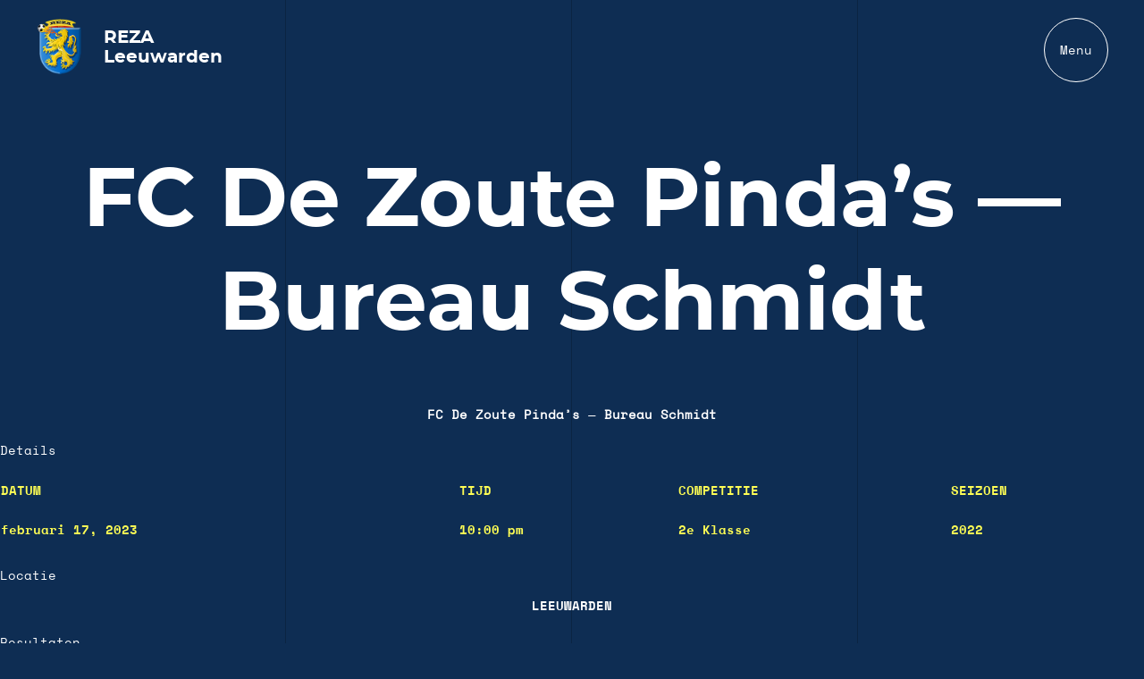

--- FILE ---
content_type: text/html; charset=UTF-8
request_url: https://reza-leeuwarden.nl/event/2077/
body_size: 4656
content:
<!doctype html>
<html lang="nl-NL" class="is-smooth-scroll-compatible">
<head>
	<meta http-equiv="X-UA-Compatible" content="IE=edge">
	<meta charset="UTF-8" />
	<meta name="viewport" content="width=device-width, initial-scale=1">

	<link rel="shortcut icon" href="https://reza-leeuwarden.nl/app/themes/reza/favicon.ico" />
	<link rel="pingback" href="https://reza-leeuwarden.nl/wp/xmlrpc.php" />
	
	<script async src="https://www.googletagmanager.com/gtag/js?id=UA-146207710-1"></script>
	<script>
	  window.dataLayer = window.dataLayer || [];
	  function gtag(){dataLayer.push(arguments);}
	  gtag('js', new Date());
	
	  gtag('config', 'UA-146207710-1');
	</script>
	<script>(function(w,d,s,l,i){w[l]=w[l]||[];w[l].push({'gtm.start':
	new Date().getTime(),event:'gtm.js'});var f=d.getElementsByTagName(s)[0],
	j=d.createElement(s),dl=l!='dataLayer'?'&l='+l:'';j.async=true;j.src=
	'https://www.googletagmanager.com/gtm.js?id='+i+dl;f.parentNode.insertBefore(j,f);
	})(window,document,'script','dataLayer','GTM-K3W4STB');</script>

	<title>FC De Zoute Pinda&#8217;s — Bureau Schmidt &#8211; ReZa Leeuwarden</title>
<meta name='robots' content='max-image-preview:large' />
	<style>img:is([sizes="auto" i], [sizes^="auto," i]) { contain-intrinsic-size: 3000px 1500px }</style>
	<link rel='stylesheet' id='wp-block-library-css' href='https://reza-leeuwarden.nl/wp/wp-includes/css/dist/block-library/style.min.css?ver=6.8.2' type='text/css' media='all' />
<style id='classic-theme-styles-inline-css' type='text/css'>
/*! This file is auto-generated */
.wp-block-button__link{color:#fff;background-color:#32373c;border-radius:9999px;box-shadow:none;text-decoration:none;padding:calc(.667em + 2px) calc(1.333em + 2px);font-size:1.125em}.wp-block-file__button{background:#32373c;color:#fff;text-decoration:none}
</style>
<style id='global-styles-inline-css' type='text/css'>
:root{--wp--preset--aspect-ratio--square: 1;--wp--preset--aspect-ratio--4-3: 4/3;--wp--preset--aspect-ratio--3-4: 3/4;--wp--preset--aspect-ratio--3-2: 3/2;--wp--preset--aspect-ratio--2-3: 2/3;--wp--preset--aspect-ratio--16-9: 16/9;--wp--preset--aspect-ratio--9-16: 9/16;--wp--preset--gradient--vivid-cyan-blue-to-vivid-purple: linear-gradient(135deg,rgba(6,147,227,1) 0%,rgb(155,81,224) 100%);--wp--preset--gradient--light-green-cyan-to-vivid-green-cyan: linear-gradient(135deg,rgb(122,220,180) 0%,rgb(0,208,130) 100%);--wp--preset--gradient--luminous-vivid-amber-to-luminous-vivid-orange: linear-gradient(135deg,rgba(252,185,0,1) 0%,rgba(255,105,0,1) 100%);--wp--preset--gradient--luminous-vivid-orange-to-vivid-red: linear-gradient(135deg,rgba(255,105,0,1) 0%,rgb(207,46,46) 100%);--wp--preset--gradient--very-light-gray-to-cyan-bluish-gray: linear-gradient(135deg,rgb(238,238,238) 0%,rgb(169,184,195) 100%);--wp--preset--gradient--cool-to-warm-spectrum: linear-gradient(135deg,rgb(74,234,220) 0%,rgb(151,120,209) 20%,rgb(207,42,186) 40%,rgb(238,44,130) 60%,rgb(251,105,98) 80%,rgb(254,248,76) 100%);--wp--preset--gradient--blush-light-purple: linear-gradient(135deg,rgb(255,206,236) 0%,rgb(152,150,240) 100%);--wp--preset--gradient--blush-bordeaux: linear-gradient(135deg,rgb(254,205,165) 0%,rgb(254,45,45) 50%,rgb(107,0,62) 100%);--wp--preset--gradient--luminous-dusk: linear-gradient(135deg,rgb(255,203,112) 0%,rgb(199,81,192) 50%,rgb(65,88,208) 100%);--wp--preset--gradient--pale-ocean: linear-gradient(135deg,rgb(255,245,203) 0%,rgb(182,227,212) 50%,rgb(51,167,181) 100%);--wp--preset--gradient--electric-grass: linear-gradient(135deg,rgb(202,248,128) 0%,rgb(113,206,126) 100%);--wp--preset--gradient--midnight: linear-gradient(135deg,rgb(2,3,129) 0%,rgb(40,116,252) 100%);--wp--preset--spacing--20: 0.44rem;--wp--preset--spacing--30: 0.67rem;--wp--preset--spacing--40: 1rem;--wp--preset--spacing--50: 1.5rem;--wp--preset--spacing--60: 2.25rem;--wp--preset--spacing--70: 3.38rem;--wp--preset--spacing--80: 5.06rem;--wp--preset--shadow--natural: 6px 6px 9px rgba(0, 0, 0, 0.2);--wp--preset--shadow--deep: 12px 12px 50px rgba(0, 0, 0, 0.4);--wp--preset--shadow--sharp: 6px 6px 0px rgba(0, 0, 0, 0.2);--wp--preset--shadow--outlined: 6px 6px 0px -3px rgba(255, 255, 255, 1), 6px 6px rgba(0, 0, 0, 1);--wp--preset--shadow--crisp: 6px 6px 0px rgba(0, 0, 0, 1);}:where(.is-layout-flex){gap: 0.5em;}:where(.is-layout-grid){gap: 0.5em;}body .is-layout-flex{display: flex;}.is-layout-flex{flex-wrap: wrap;align-items: center;}.is-layout-flex > :is(*, div){margin: 0;}body .is-layout-grid{display: grid;}.is-layout-grid > :is(*, div){margin: 0;}:where(.wp-block-columns.is-layout-flex){gap: 2em;}:where(.wp-block-columns.is-layout-grid){gap: 2em;}:where(.wp-block-post-template.is-layout-flex){gap: 1.25em;}:where(.wp-block-post-template.is-layout-grid){gap: 1.25em;}.has-vivid-cyan-blue-to-vivid-purple-gradient-background{background: var(--wp--preset--gradient--vivid-cyan-blue-to-vivid-purple) !important;}.has-light-green-cyan-to-vivid-green-cyan-gradient-background{background: var(--wp--preset--gradient--light-green-cyan-to-vivid-green-cyan) !important;}.has-luminous-vivid-amber-to-luminous-vivid-orange-gradient-background{background: var(--wp--preset--gradient--luminous-vivid-amber-to-luminous-vivid-orange) !important;}.has-luminous-vivid-orange-to-vivid-red-gradient-background{background: var(--wp--preset--gradient--luminous-vivid-orange-to-vivid-red) !important;}.has-very-light-gray-to-cyan-bluish-gray-gradient-background{background: var(--wp--preset--gradient--very-light-gray-to-cyan-bluish-gray) !important;}.has-cool-to-warm-spectrum-gradient-background{background: var(--wp--preset--gradient--cool-to-warm-spectrum) !important;}.has-blush-light-purple-gradient-background{background: var(--wp--preset--gradient--blush-light-purple) !important;}.has-blush-bordeaux-gradient-background{background: var(--wp--preset--gradient--blush-bordeaux) !important;}.has-luminous-dusk-gradient-background{background: var(--wp--preset--gradient--luminous-dusk) !important;}.has-pale-ocean-gradient-background{background: var(--wp--preset--gradient--pale-ocean) !important;}.has-electric-grass-gradient-background{background: var(--wp--preset--gradient--electric-grass) !important;}.has-midnight-gradient-background{background: var(--wp--preset--gradient--midnight) !important;}
:where(.wp-block-post-template.is-layout-flex){gap: 1.25em;}:where(.wp-block-post-template.is-layout-grid){gap: 1.25em;}
:where(.wp-block-columns.is-layout-flex){gap: 2em;}:where(.wp-block-columns.is-layout-grid){gap: 2em;}
:root :where(.wp-block-pullquote){font-size: 1.5em;line-height: 1.6;}
</style>
<link rel='stylesheet' id='dashicons-css' href='https://reza-leeuwarden.nl/wp/wp-includes/css/dashicons.min.css?ver=6.8.2' type='text/css' media='all' />
<link rel='stylesheet' id='sportspress-general-css' href='//reza-leeuwarden.nl/app/plugins/sportspress/assets/css/sportspress.css?ver=2.7.26' type='text/css' media='all' />
<link rel='stylesheet' id='sportspress-icons-css' href='//reza-leeuwarden.nl/app/plugins/sportspress/assets/css/icons.css?ver=2.7.26' type='text/css' media='all' />
<link rel='stylesheet' id='leaflet_stylesheet-css' href='https://reza-leeuwarden.nl/app/plugins/sportspress/assets/css/leaflet.css?ver=1.8.0' type='text/css' media='all' />
<link rel='stylesheet' id='ppress-frontend-css' href='https://reza-leeuwarden.nl/app/plugins/wp-user-avatar/assets/css/frontend.min.css?ver=4.16.5' type='text/css' media='all' />
<link rel='stylesheet' id='ppress-flatpickr-css' href='https://reza-leeuwarden.nl/app/plugins/wp-user-avatar/assets/flatpickr/flatpickr.min.css?ver=4.16.5' type='text/css' media='all' />
<link rel='stylesheet' id='ppress-select2-css' href='https://reza-leeuwarden.nl/app/plugins/wp-user-avatar/assets/select2/select2.min.css?ver=6.8.2' type='text/css' media='all' />
<link rel='stylesheet' id='normalize-css' href='https://reza-leeuwarden.nl/app/themes/reza/assets/css/normalize.css?ver=6.8.2' type='text/css' media='all' />
<link rel='stylesheet' id='main-css' href='https://reza-leeuwarden.nl/app/themes/reza/assets/css/main.css?ver=6.8.2' type='text/css' media='all' />
<link rel='stylesheet' id='font-sizes-css' href='https://reza-leeuwarden.nl/app/themes/reza/assets/css/font-sizes.css?ver=6.8.2' type='text/css' media='all' />
<style type="text/css"></style><script type="text/javascript" src="https://reza-leeuwarden.nl/wp/wp-includes/js/jquery/jquery.min.js?ver=3.7.1" id="jquery-core-js"></script>
<script type="text/javascript" src="https://reza-leeuwarden.nl/app/plugins/sportspress/assets/js/leaflet.js?ver=1.8.0" id="leaflet_js-js"></script>
<script type="text/javascript" src="https://reza-leeuwarden.nl/app/plugins/wp-user-avatar/assets/flatpickr/flatpickr.min.js?ver=4.16.5" id="ppress-flatpickr-js"></script>
<script type="text/javascript" src="https://reza-leeuwarden.nl/app/plugins/wp-user-avatar/assets/select2/select2.min.js?ver=4.16.5" id="ppress-select2-js"></script>
<link rel="EditURI" type="application/rsd+xml" title="RSD" href="https://reza-leeuwarden.nl/wp/xmlrpc.php?rsd" />
<link rel="canonical" href="https://reza-leeuwarden.nl/event/2077/" />
<link rel='shortlink' href='https://reza-leeuwarden.nl/?p=2077' />
<link rel="icon" href="https://reza-leeuwarden.nl/app/uploads/2019/08/logo-reza-square-32x32.png" sizes="32x32" />
<link rel="icon" href="https://reza-leeuwarden.nl/app/uploads/2019/08/logo-reza-square.png" sizes="192x192" />
<link rel="apple-touch-icon" href="https://reza-leeuwarden.nl/app/uploads/2019/08/logo-reza-square.png" />
<meta name="msapplication-TileImage" content="https://reza-leeuwarden.nl/app/uploads/2019/08/logo-reza-square.png" />
</head>
<body class="wp-singular sp_event-template-default single single-sp_event postid-2077 wp-custom-logo wp-theme-reza sportspress sportspress-page sp-has-results sp-performance-sections--1">
	<noscript><iframe src="https://www.googletagmanager.com/ns.html?id=GTM-K3W4STB" height="0" width="0" style="display:none;visibility:hidden"></iframe></noscript>
	<section class="o-scroll" id="js-scroll">
		<div class="header band clearfix">
			<div class="clearfix">
				<div class="header__logo">
					<a href="https://reza-leeuwarden.nl">
						<img src="https://reza-leeuwarden.nl/app/themes/reza/assets/img/logo-reza.png" alt="Reza logo" title="ReZa Leeuwarden" class="header__logo-image" />
						<span class="header__logo-text">
							<span>REZA</span>
							<span>Leeuwarden</span>
						</span>
					</a>
				</div>
				<div class="header__menu">
					<div class="header__circle">
						<div class="header__circle__menu">
							<span>Menu</span>
						</div>
						<div class="header__circle__cross">
							<span></span>
							<span></span>
						</div>
					</div>
					<div class="header__menu__wrap">
						<div class="header__menu__menu">
							<ul id="menu-menu-1" class="mont--bold"><li id="menu-item-88" class="menu-item menu-item-type-post_type menu-item-object-page menu-item-home menu-item-88 swiper-slide"><a href="https://reza-leeuwarden.nl/">home</a></li>
<li id="menu-item-92" class="menu-item menu-item-type-post_type menu-item-object-page menu-item-92 swiper-slide"><a href="https://reza-leeuwarden.nl/hoofdklasse/">hoofdklasse</a></li>
<li id="menu-item-89" class="menu-item menu-item-type-post_type menu-item-object-page menu-item-89 swiper-slide"><a href="https://reza-leeuwarden.nl/1e-klasse/">1e klasse</a></li>
<li id="menu-item-913" class="menu-item menu-item-type-custom menu-item-object-custom menu-item-has-children menu-item-913 swiper-slide"><a href="#">Informatie</a>
<ul class="sub-menu">
	<li id="menu-item-909" class="menu-item menu-item-type-post_type menu-item-object-page menu-item-909 swiper-slide"><a href="https://reza-leeuwarden.nl/informatie/sponsoren/">Sponsoren</a></li>
	<li id="menu-item-910" class="menu-item menu-item-type-post_type menu-item-object-page menu-item-910 swiper-slide"><a href="https://reza-leeuwarden.nl/informatie/sporthal-rengers/">Sporthal Rengers</a></li>
	<li id="menu-item-911" class="menu-item menu-item-type-post_type menu-item-object-page menu-item-911 swiper-slide"><a href="https://reza-leeuwarden.nl/informatie/reglement/">Reglement</a></li>
	<li id="menu-item-912" class="menu-item menu-item-type-post_type menu-item-object-page menu-item-912 swiper-slide"><a href="https://reza-leeuwarden.nl/informatie/over-reza/">Over Reza</a></li>
</ul>
</li>
<li id="menu-item-93" class="menu-item menu-item-type-post_type menu-item-object-page menu-item-93 swiper-slide"><a href="https://reza-leeuwarden.nl/mijn-account/">mijn account</a></li>
</ul>						</div>
					</div>
				</div>
			</div>
		</div>
<div class="blocks">
	<h1 class="title title--large center">FC De Zoute Pinda&#8217;s — Bureau Schmidt</h1><div class="sp-section-content sp-section-content-logos"><div class="sp-template sp-template-event-logos sp-template-event-logos-inline"><div class="sp-event-logos sp-event-logos-2"><span class="sp-team-logo"><strong class="sp-team-name">FC De Zoute Pinda&#8217;s</strong> </span> — <span class="sp-team-logo"> <strong class="sp-team-name">Bureau Schmidt</strong></span></div></div></div><div class="sp-section-content sp-section-content-excerpt"></div><div class="sp-section-content sp-section-content-content"></div><div class="sp-section-content sp-section-content-video"></div><div class="sp-section-content sp-section-content-details"><div class="sp-template sp-template-event-details">
	<h4 class="sp-table-caption">Details</h4>
	<div class="sp-table-wrapper">
		<table class="sp-event-details sp-data-table
					 sp-scrollable-table">
			<thead>
				<tr>
											<th>Datum</th>
												<th>Tijd</th>
												<th>Competitie</th>
												<th>Seizoen</th>
										</tr>
			</thead>
			<tbody>
				<tr class="odd">
											<td>februari 17, 2023</td>
												<td>10:00 pm</td>
												<td>2e Klasse</td>
												<td>2022</td>
										</tr>
			</tbody>
		</table>
	</div>
</div>
</div><div class="sp-section-content sp-section-content-venue">	<div class="sp-template sp-template-event-venue">
		<h4 class="sp-table-caption">Locatie</h4>
		<table class="sp-data-table sp-event-venue">
			<thead>
				<tr>
					<th>Leeuwarden</th>
				</tr>
			</thead>
					</table>
	</div>
	</div><div class="sp-section-content sp-section-content-results"><div class="sp-template sp-template-event-results">
	<h4 class="sp-table-caption">Resultaten</h4><div class="sp-table-wrapper"><table class="sp-event-results sp-data-table sp-scrollable-table"><thead><th class="data-name">Team</th><th class="data-firsthalf">1st Half</th><th class="data-secondhalf">2nd Half</th><th class="data-goals">Goals</th><th class="data-outcome">Uitslag</th></tr></thead><tbody><tr class="odd"><td class="data-name">FC De Zoute Pinda&#8217;s</td><td class="data-firsthalf">&mdash;</td><td class="data-secondhalf">&mdash;</td><td class="data-goals">2</td><td class="data-outcome">Draw</td></tr><tr class="even"><td class="data-name">Bureau Schmidt</td><td class="data-firsthalf">&mdash;</td><td class="data-secondhalf">&mdash;</td><td class="data-goals">2</td><td class="data-outcome">Draw</td></tr></tbody></table></div></div>
</div><div class="sp-section-content sp-section-content-performance"></div><div class="sp-tab-group"></div></div>

	<footer>
	</footer>
	</section>
		<div class="grid">
	    <span></span>
	    <span></span>
	    <span></span>
	</div>
	<script type="speculationrules">
{"prefetch":[{"source":"document","where":{"and":[{"href_matches":"\/*"},{"not":{"href_matches":["\/wp\/wp-*.php","\/wp\/wp-admin\/*","\/app\/uploads\/*","\/app\/*","\/app\/plugins\/*","\/app\/themes\/reza\/*","\/*\\?(.+)"]}},{"not":{"selector_matches":"a[rel~=\"nofollow\"]"}},{"not":{"selector_matches":".no-prefetch, .no-prefetch a"}}]},"eagerness":"conservative"}]}
</script>
<script type="text/javascript" src="https://reza-leeuwarden.nl/app/plugins/sportspress/assets/js/jquery.dataTables.min.js?ver=1.10.4" id="jquery-datatables-js"></script>
<script type="text/javascript" id="sportspress-js-extra">
/* <![CDATA[ */
var localized_strings = {"days":"dagen","hrs":"u.","mins":"min.","secs":"sec.","previous":"Vorige","next":"Volgende"};
/* ]]> */
</script>
<script type="text/javascript" src="https://reza-leeuwarden.nl/app/plugins/sportspress/assets/js/sportspress.js?ver=2.7.26" id="sportspress-js"></script>
<script type="text/javascript" id="ppress-frontend-script-js-extra">
/* <![CDATA[ */
var pp_ajax_form = {"ajaxurl":"https:\/\/reza-leeuwarden.nl\/wp\/wp-admin\/admin-ajax.php","confirm_delete":"Weet je het zeker?","deleting_text":"Verwijderen...","deleting_error":"Er is een fout opgetreden. Probeer het opnieuw.","nonce":"033a0015ed","disable_ajax_form":"false","is_checkout":"0","is_checkout_tax_enabled":"0","is_checkout_autoscroll_enabled":"true"};
/* ]]> */
</script>
<script type="text/javascript" src="https://reza-leeuwarden.nl/app/plugins/wp-user-avatar/assets/js/frontend.min.js?ver=4.16.5" id="ppress-frontend-script-js"></script>
<script type="text/javascript" src="https://reza-leeuwarden.nl/app/themes/reza/assets/js/locomotive-scroll.js?ver=6.8.2" id="locomotive-js"></script>
<script type="text/javascript" src="https://reza-leeuwarden.nl/app/themes/reza/assets/js/jquery.min.js?ver=6.8.2" id="jquery3.0.0-js"></script>
<script type="text/javascript" src="https://reza-leeuwarden.nl/app/themes/reza/assets/js/swiper/swiper.min.js?ver=6.8.2" id="swiper-js"></script>
<script type="text/javascript" src="https://reza-leeuwarden.nl/app/themes/reza/assets/js/functions.js?ver=6.8.2" id="functions-js"></script>
    <script type="text/javascript">
        jQuery( function( $ ) {

            for (let i = 0; i < document.forms.length; ++i) {
                let form = document.forms[i];
				if ($(form).attr("method") != "get") { $(form).append('<input type="hidden" name="FwMScAOLyjJIz" value="rLI5lWjYB" />'); }
if ($(form).attr("method") != "get") { $(form).append('<input type="hidden" name="lIaTrfAkUnHm" value="06CPRo5y]E.7_qn" />'); }
            }

            $(document).on('submit', 'form', function () {
				if ($(this).attr("method") != "get") { $(this).append('<input type="hidden" name="FwMScAOLyjJIz" value="rLI5lWjYB" />'); }
if ($(this).attr("method") != "get") { $(this).append('<input type="hidden" name="lIaTrfAkUnHm" value="06CPRo5y]E.7_qn" />'); }
                return true;
            });

            jQuery.ajaxSetup({
                beforeSend: function (e, data) {

                    if (data.type !== 'POST') return;

                    if (typeof data.data === 'object' && data.data !== null) {
						data.data.append("FwMScAOLyjJIz", "rLI5lWjYB");
data.data.append("lIaTrfAkUnHm", "06CPRo5y]E.7_qn");
                    }
                    else {
                        data.data = data.data + '&FwMScAOLyjJIz=rLI5lWjYB&lIaTrfAkUnHm=06CPRo5y]E.7_qn';
                    }
                }
            });

        });
    </script>
	</body>
</html>

--- FILE ---
content_type: text/css
request_url: https://reza-leeuwarden.nl/app/themes/reza/assets/css/main.css?ver=6.8.2
body_size: 5139
content:
@font-face {
    font-family: 'montserratbold';
    src: url('../fonts/montserrat-bold-webfont.woff2') format('woff2'),
         url('../fonts/montserrat-bold-webfont.woff') format('woff');
    font-weight: normal;
    font-style: normal;
}

@font-face {
    font-family: 'montserratregular';
    src: url('../fonts/montserrat-regular-webfont.woff2') format('woff2'),
         url('../fonts/montserrat-regular-webfont.woff') format('woff');
    font-weight: normal;
    font-style: normal;
}

@font-face {
    font-family: 'space_monobold';
    src: url('../fonts/spacemono-bold-webfont.woff2') format('woff2'),
         url('../fonts/spacemono-bold-webfont.woff') format('woff');
    font-weight: normal;
    font-style: normal;
}

@font-face {
    font-family: 'space_monoregular';
    src: url('../fonts/spacemono-regular-webfont.woff2') format('woff2'),
         url('../fonts/spacemono-regular-webfont.woff') format('woff');
    font-weight: normal;
    font-style: normal;
}

html {
    box-sizing: border-box;
    height: 100%;
}
  
*,
*:before,
*:after {
    box-sizing: inherit;
}

/* * { transition: .25s ease-in-out; } */

.clearfix:after {
    content: "";
    display: table;
    clear: both;
}

body { font-weight: normal; line-height: 1.5; font-family: 'space_monoregular', Arial, Helvetica, Verdana, sans-serif; color: #fff; background: #0e2d53; -webkit-font-smoothing: antialiased; -moz-osx-font-smoothing: grayscale; }
body.open-menu { position: fixed; }

.mont { font-family: 'montserratregular'; }
.mont--bold { font-family: 'montserratbold'; }
.mono { font-family: 'space_monoregular'; }
.mono--bold { font-family: 'space_monobold'; }

.outline, .swiper-slide a { color: transparent; -webkit-text-stroke-width: 1px; -webkit-transition: .5s; transition: .5s; -webkit-transition-timing-function: cubic-bezier(.25,.1,.25,1); transition-timing-function: cubic-bezier(.25,.1,.25,1); -webkit-transition-delay: 0s; transition-delay: 0s; }
.outline--white, .swiper-slide a { -webkit-text-stroke-color: #fff;  }
.swiper-slide a:hover{ color: #fff; -webkit-text-stroke-color: transparent; text-decoration: none; }

h1,
h2,
h3,
h4 { margin: 0 0 1rem; line-height: 1.25; color: #fff; font-weight: normal; }

.title { font-family: 'montserratbold'; }
.title--large { margin: 0.6em 0; }

a { text-decoration: none; color: #fffe54; }
a:hover { text-decoration: underline; }
ol,
ul { margin: 0 0 2rem; padding: 0 0 0 2rem; }
ol { padding: 0 0 0 4rem; }
@media (max-width: 961.53846px) {
ol { padding: 0 0 0 2.5rem; }
}
li { margin: 0 0 0.5em 0; padding: 0; }
em { font-style: italic; }
b,
strong { font-weight: bold; }
p { margin: 0 0 2rem; }
img { max-width: 100%; height: auto; }
.center { text-align: center; }

.clearfix:before,
.clearfix:after { content: " "; display: table; }
.clearfix:after { clear: both; }
.clearfix { *zoom: 1; }

.band { width: 100%; position: relative; }
.inner { width: 90%; margin: 0 auto;float: none !important; }

blockquote { margin: 0 0 1rem; border-left: 2px solid #000; padding-left: 1rem; font-style: italic; }
blockquote.wp-block-quote p { margin: 0; }
blockquote.wp-block-quote p + cite { margin-top: .5rem; }
blockquote.wp-block-quote cite { font-style: normal; display: block; } 

hr { margin: 1rem 0; border: 0; height: 1px; background-color: #000; }

input[type="submit"],
.button,
button { font-family: 'space_monobold'; font-size: 16px; line-height: 1; padding: 25px 35px; background-color: #fffe54; color: #0e2d53; border: 0; border-radius: 0; -webkit-appearance: none; outline: 0; transition: all 300ms ease; }
input[type="submit"]:hover,
input[type="submit"]:active,
.button:hover,
.button:active,
button:hover,
button:active { color: #0e2d53; background-color: #fffe80; }

.table { display: table; table-layout: fixed; width: 100%; }
.table-cell { display: table-cell; vertical-align: middle; }
.table-row { display: table-row; vertical-align: middle; }

::-moz-selection { color: #fff; background-color: #fffe54; }
::selection { color: #fff; background-color: #fffe54; }

::-webkit-input-placeholder { color: #9f9fa0; }
:-ms-input-placeholder { color: #9f9fa0; }
::placeholder { color: #9f9fa0; }


/* - Form - */

form label { display: block; position: absolute; left: 0; top: 0; font-size: 15px; opacity: 1; transform: translate3d(0, 0, 0); transition: 0.4s cubic-bezier(.215,.61,.355,1); }
form label.is-placeholder { font-size: 20px; opacity: 0.15; transform: translate3d(15px, 30px, 0); }
form input,
form select { display: block; font-size: 18px; color: #fff; height: 50px; width: 100%; padding: 5px 5px 5px 15px; margin-bottom: 20px; background: transparent; border-radius: 0; border-bottom: 1px solid #ddd; border-top: none; border-right: none; border-left: none; }
form input:focus,
form select:focus,
form textarea:focus { outline: none; color: #fffe54; }
form select { -webkit-appearance: none; }
form textarea { font-size: 24px; line-height: 1.8; color: #fff; width: 100%; resize: vertical; background: transparent; padding: 20px; margin-top: 20px; border: 1px solid #fff; }
form input[type="submit"],
form button { display: table; width: auto; height: auto; }
form input[type="file"] { font-size: 14px; }

form .message { color: #fffd53; }

.form__field,
.gfield { position: relative; padding-top: 20px; }
.form__field--select:after,
.form__field--select:before,
.ginput_container_select:after,
.ginput_container_select:before { content: ''; display: block; height: 2px; width: 13px; background-color: #fff; position: absolute; z-index: 1; bottom: 30px; right: 20px; }
.form__field--select:after,
.ginput_container_select:after { transform: rotate(45deg); right: 28px; }
.form__field--select:before,
.ginput_container_select:before { transform: rotate(-45deg); }

.gfield { position: relative; }



/* - WP galery - */

.gallery dl { margin: 2rem 0 !important; }
.gallery a { display: inline-block; vertical-align: top; }
.gallery img { vertical-align: top; border: none !important; }

img.alignright { float: right; margin: 0 0 1rem 1rem; }
img.alignleft { float: left; margin: 0 1rem 1rem 0; }
img.aligncenter { display: block; margin-left: auto; margin-right: auto; }
a img.alignright { float: right; margin: 0 0 1rem 1rem; }
a img.alignleft { float: left; margin: 0 1rem 1rem 0; }
a img.aligncenter { display: block; margin-left: auto; margin-right: auto; }


/* - Scroll - */

html.has-scroll-smooth,
.has-scroll-smooth body {
	overflow: hidden;
}

.has-scroll-smooth .o-scroll {
	position: relative;
}

.o-scroll {
	box-sizing: border-box;
	overflow: hidden;
	width: 100vw;
	min-height: 100vh;
}

.c-scrollbar {
	width: 10px;
	position: absolute;
	right: 0;
	top: 0;
	height: 100vh;
	transform-origin: center right;
	transform: scaleX(1);
	transition: transform .2s linear;
}

.c-scrollbar_thumb {
	background-color: #FFFE54;
	position: absolute;
	top: 0;
	left: 0;
	right: 0;
	opacity: 0;
	transition: opacity 1s ease;
}

.has-scroll-scrolling .c-scrollbar_thumb {
	opacity: 1;
}


/* - Header - */

.header { padding: 1.4em 2.85rem; }
.header .inner { width: 100%; }
.header__logo { float: left; position: relative; z-index: 11;}
.header__logo a:visited,
.header__logo a { display: block; text-decoration: none; }
.header__logo a:hover,
.header__logo a:active { text-decoration: none; }
.header__logo-image { display: inline-block; height: auto; width: 18%; margin-right: 0; }
.header__logo-text { display: inline-block; vertical-align: top; margin-top: 12px; font-family: 'montserratbold'; color: #fff; font-size: 12px; line-height: 1.1; }
.header__logo-text span { display: block; }
.header__menu { float: right; }
.header__circle { border:1px solid #fff; height:52px; border-radius:50%; -moz-border-radius:50%; -webkit-border-radius:50%; width:52px; line-height: 52px; text-align: center; position: relative; z-index: 999999999; cursor: pointer;  }
.header__circle span { display: block; background: #fffe54; border-radius: 2px; }
.header__circle__menu { position: absolute; width: 100%; height: 100%; transition: .25s ease-in-out; }
.header__circle__menu span { background: none; transition-delay: .5s; transition: .25s ease-in-out; }
.header__circle__cross { position: absolute; height: 100%; width: 100%; transform: rotate(45deg); transition: .25s ease-in-out; }

.header__circle__cross span:nth-child(1) { height: 0%; width: 2px; position: absolute; top: 19%; left: 25px; transition-delay: 0s; transition: .25s ease-in-out; }
.header__circle__cross span:nth-child(2) { width: 0%; height: 2px; position: absolute; left: 19%; top: 25px; transition-delay: .25s; transition: .25s ease-in-out; }

.header__circle.open .header__circle__menu span { opacity: 0; }
.header__circle.open .header__circle__cross span:nth-child(1) { height: 60%; transition-delay: .625s; }
.header__circle.open .header__circle__cross span:nth-child(2) { width: 60%; transition-delay: .375s; }

.header__menu__wrap { opacity: 0; visibility: hidden; transition: all ease; transition-delay: 4s; position: relative; z-index: 10; }

.header__menu__menu { position: fixed; top: 0; bottom: 0; left: 0; width: 100%; z-index: -1; width: 100%; height: 100vh; background: #0b2442; transform: scaleY(0); transform-origin: center top; transition: transform .6s cubic-bezier(.77,0,.175,1); transition-delay: 1100ms; }

.header__menu__menu > ul { position: absolute; left: 0; top: 50%; transform: translate3d(0, -50%, 0); padding: 10% 0 0 0; margin: 0; width: 100%; height: 75%; overflow-y: scroll; }
.header__menu__menu > ul::-webkit-scrollbar { display: none; }
.header__menu__menu:before,
.header__menu__menu:after { content: ''; display: block; height: 18%; width: 100%; background: red; position: absolute; z-index: 9; }
.header__menu__menu:before { top: 0; /* Permalink - use to edit and share this gradient: https://colorzilla.com/gradient-editor/#0b2442+0,0b2442+100&1+80,0+100 */
background: -moz-linear-gradient(top, rgba(11,36,66,1) 0%, rgba(11,36,66,1) 80%, rgba(11,36,66,0) 100%); /* FF3.6-15 */
background: -webkit-linear-gradient(top, rgba(11,36,66,1) 0%,rgba(11,36,66,1) 80%,rgba(11,36,66,0) 100%); /* Chrome10-25,Safari5.1-6 */
background: linear-gradient(to bottom, rgba(11,36,66,1) 0%,rgba(11,36,66,1) 80%,rgba(11,36,66,0) 100%); /* W3C, IE10+, FF16+, Chrome26+, Opera12+, Safari7+ */
filter: progid:DXImageTransform.Microsoft.gradient( startColorstr='#0b2442', endColorstr='#000b2442',GradientType=0 ); /* IE6-9 */ }
.header__menu__menu:after { bottom: 0; /* Permalink - use to edit and share this gradient: https://colorzilla.com/gradient-editor/#0b2442+0,0b2442+100&0+0,1+20 */
background: -moz-linear-gradient(top, rgba(11,36,66,0) 0%, rgba(11,36,66,1) 20%, rgba(11,36,66,1) 100%); /* FF3.6-15 */
background: -webkit-linear-gradient(top, rgba(11,36,66,0) 0%,rgba(11,36,66,1) 20%,rgba(11,36,66,1) 100%); /* Chrome10-25,Safari5.1-6 */
background: linear-gradient(to bottom, rgba(11,36,66,0) 0%,rgba(11,36,66,1) 20%,rgba(11,36,66,1) 100%); /* W3C, IE10+, FF16+, Chrome26+, Opera12+, Safari7+ */
filter: progid:DXImageTransform.Microsoft.gradient( startColorstr='#000b2442', endColorstr='#0b2442',GradientType=0 ); /* IE6-9 */ }

.header__menu__menu li { overflow: hidden; text-align: center; margin-bottom: 1.5vw; }
.header__menu__menu li a { display: inline-block; line-height: 1.3; transform: translateY(100%); transition: transform 450ms cubic-bezier(.215,.61,.355,1); font-size: 10vw;}

.header__menu__menu li:nth-child(1) a { transition-delay: 900ms; }
.header__menu__menu li:nth-child(2) a { transition-delay: 800ms; }
.header__menu__menu li:nth-child(3) a { transition-delay: 700ms; }
.header__menu__menu li:nth-child(4) a { transition-delay: 600ms; }
.header__menu__menu li:nth-child(5) a { transition-delay: 500ms; }
.header__menu__menu li:nth-child(6) a { transition-delay: 400ms; }
.header__menu__menu li:nth-child(7) a { transition-delay: 300ms; }
.header__menu__menu li:nth-child(8) a { transition-delay: 200ms; }
.header__menu__menu li:nth-child(9) a { transition-delay: 100ms; }
.header__menu__menu li:nth-child(10) a { transition-delay: 0s; }


body.open-menu .header__menu__wrap { opacity: 1; visibility: visible; transition-delay: 0s; }
body.open-menu .header__menu__menu { transform: scaleY(1); transition-delay: 0s; }

body.open-menu .header__menu__menu li a { transform: translateY(0); }
body.open-menu .header__menu__menu li:nth-child(1) a { transition-delay: 550ms; }
body.open-menu .header__menu__menu li:nth-child(2) a { transition-delay: 650ms; }
body.open-menu .header__menu__menu li:nth-child(3) a { transition-delay: 750ms; }
body.open-menu .header__menu__menu li:nth-child(4) a { transition-delay: 850ms; }
body.open-menu .header__menu__menu li:nth-child(5) a { transition-delay: 950ms; }
body.open-menu .header__menu__menu li:nth-child(6) a { transition-delay: 1050ms; }
body.open-menu .header__menu__menu li:nth-child(7) a { transition-delay: 1150ms; }
body.open-menu .header__menu__menu li:nth-child(8) a { transition-delay: 1250ms; }
body.open-menu .header__menu__menu li:nth-child(9) a { transition-delay: 1350ms; }
body.open-menu .header__menu__menu li:nth-child(10) a { transition-delay: 1450ms; }

.header__menu__menu .sub-menu { display: none; padding: 0; }
.header__menu__menu .sub-menu.open-menu { display: block; margin-top: 1vw; }
.header__menu__menu .sub-menu li { margin-bottom: 1vw; }
.header__menu__menu .sub-menu li a { font-size: 8vw; -webkit-text-stroke-color: #fffe54; }
.header__menu__menu .sub-menu li a:hover,
.header__menu__menu .sub-menu li a:active { -webkit-text-stroke-color: #fff; }


.swiper-container {  }
.swiper-wrapper { list-style-type: none; padding-left: 0; }

@media screen and ( max-width: 520px ){
	
	.header { padding: 1rem; }
	
}

/* - Footer - */

footer { padding-bottom: 100px; }

/* - Blocks - */

.blocks {}
.block { width: 90%; margin: 0 auto;float: none !important; }
.block a { word-break: break-word; }
.block.block--heading { text-align: center; font-size: 4.6875VW; position: relative; }
.block.block--image + .block.block--heading { margin-top: -0.8em;}
.block.block--heading h2 { color: #FFFE54; font-size: 0.9em; }
@media (max-width: 961.53846px) {
.block.block--heading h2 { color: #FFFE54; font-size: inherit; }
}
.wp-block-image { margin-bottom: 0; }
.wp-block-image img { width: 100vw; }

.blocks .gform_wrapper { max-width: 960px; margin: 0 auto; padding: 0 2em; }
.blocks .gform_wrapper ul { list-style-type: none; padding: 0; }

/* - Images - */

.wp-block-image figure { position: relative; margin-bottom: 0; }
.wp-block-image figcaption { position: absolute; writing-mode: vertical-rl; top: 0; right: -25px; color: #F5F5F5; visibility: hidden; }

/* - Frontpage - */

.frontpage {  }
.frontpage h1 { font-size: 10vw; line-height: 1; margin-bottom: 0; }
.frontpage h2 { font-size: 4.3vw !important; line-height: 1; }

@media screen and ( max-width: 550px ) {
	.frontpage h2 { line-height: 2; }
}


/* - 404 - */

.error-404 { text-align: center; }
.error-404 h1 { margin-bottom: 0; }
.error-404 h2 { font-size: 2vw; color: #FFFE54; margin-bottom: 3em; }

/* - My Account - */

.my-account__form button { float: left; }
.my-account__logout { float: right; line-height: 66px; }


/* - Instagram - */

.instagram { text-align: center; display: grid; justify-content: center; margin-top: 8rem; }
.instagram__item { width: 100%; display: inline-block; margin-bottom: 7rem; opacity: 0; transition: opacity 1.2s cubic-bezier(.215,.61,.355,1); }
.instagram__image-wrap { overflow: hidden; margin-bottom: 2rem; }
.instagram__image { display: block; }
.instagram__image img { width: 100%; transform: scale(1.2); opacity: 0; transition: opacity 1.2s cubic-bezier(.215, .61, .355, 1), transform 1.2s cubic-bezier(.215, .61, .355, 1); }
.instagram__caption { position: absolute; top: 0; right: -30px; writing-mode: vertical-lr; }
.instagram__text { display: block; text-align: left; font-size: 1.2rem; line-height: 1.9; padding: 0; }
.instagram__hashtag { color: #FFFE54; }

.instagram-hash { text-align: center; }
.instagram-hash__link { font-size: 7vw; color: #fff; text-decoration: none; }
.instagram-hash__link:hover,
.instagram-hash__link:active { text-decoration: none; color: #FFFE54; }

.instagram__item.is-inview { opacity: 1; }
.instagram__item.is-inview .instagram__image img { opacity: 1; transform: scale(1); transition-delay: .6s; }

/* - Tabs - deze nog wel bem maken - */

.tabs__labels { display: flex; flex-wrap: wrap; }
.tabs__tablabel { flex-grow: 1; order: 1; display: block; padding: 1rem 0; background: #FFFE54; color: #0e2d53; font-weight: bold; transition: background ease 0.2s; border: 2px solid #FFFE54; text-align: center; }
.tabs__tablabel:hover,
.tabs__tablabel:active { cursor: pointer; text-decoration: none; color: #0e2d53; }
.tabs__tablabel--active { background: #0e2d53; color: #FFFE54; }
.tabs__tablabel--active:hover,
.tabs__tablabel--active:active { color: #FFFE54; }

.tabs__tablabel--one { border-right: none !important; }
.tabs__tablabel--two {  }
.tabs__tablabel--three { border-left: none !important; }


/* - Sportspress - */
	
	/* - Algemeen - */
	.sp-data-inner--no-results { padding: 2em; }
	
	.sp-data-heading { text-align: center; margin: 4vw 0; overflow: hidden; }
	.sp-data-heading__title { font-size: 7vw; line-height: 1.3; position: relative; transform: translateY(100%); transition: transform 350ms cubic-bezier(.215,.61,.355,1); transition-delay: 500ms; }
	.sp-data-heading__title.is-inview { transform: translateY(0); }
	
	.sp-data-table { font-family: 'space_monobold'; display: table; }
	.sp-data-table thead { text-transform: uppercase; }
	.sp-data-table thead .data-time { padding-right: 30px; }
	.sp-data-table .data-date { width: 175px; display: none; }
	.sp-data-table .data-result { width: 175px; text-align: center; }
	.sp-data-table .data-name,
	.sp-data-table .data-event { font-family: 'space_monoregular'; }
	.sp-data-table th.data-date, .sp-data-table td.data-date,
	.sp-data-table th.data-event, .sp-data-table td.data-event,
	.sp-data-table th.data-time, .sp-data-table td.data-time { font-size: 15px; }
	
	.sp-data-table .data--mobile { display: block; width: 100%; }
	.sp-data-table .data-event { display: block; width: 100%; }
	.sp-data-table .data-time { display: none; }
	
	.sp-event-list .sp-row { display: block; margin-bottom: 2em; width: 100%; }
	
	/* - Switch - */
	.switch { position: relative; margin-top: 3em; text-align: center; }
	.switch form { display: inline-block; }
	.switch label { position: relative; display: inline-block; font-size: 13px; line-height: 17px; margin-left: 15px; padding-top: 2px; float: left; }
	.switch label:before { content: ''; height: 8px; width: 8px; position: absolute; left: -29px; top: 6px; background: #fff; opacity: 0; transition: opacity 300ms ease; }
	.switch input[type="checkbox"] { -webkit-appearance: none; position: relative; display: inline-block; height: 20px; width: 20px; border: 1px solid #fff; margin: 0; float: left; }
	.switch input[type="checkbox"]:hover + label:before,
	.switch input[type="checkbox"]:active + label:before { opacity: .1; }
	.switch input[type="checkbox"]:checked + label:before { opacity: 1; }


	/* - Stand - */
	.sp-stand { margin-top: 2rem; }
	.sp-scrollable-table th,
	.sp-scrollable-table td { text-align: left; line-height: 2.5; color: #FFFE54; }
	.sp-league-table th,
	.sp-league-table td.data-name { color: #fff; }
	.sp-league-table th.data-gw, .sp-league-table th.data-g, .sp-league-table th.data-w, .sp-league-table th.data-g, .sp-league-table th.data-v, .sp-league-table th.data-dv, .sp-league-table th.data-dt, .sp-league-table th.data-ds, .sp-league-table th.data-pnt  { width: 10%; text-align: center; }
	.sp-league-table td.data-gw, .sp-league-table td.data-g, .sp-league-table td.data-w, .sp-league-table td.data-g, .sp-league-table td.data-v, .sp-league-table td.data-dv, .sp-league-table td.data-dt, .sp-league-table td.data-ds, .sp-league-table td.data-pnt { text-align: center; }
	.sp-league-table th.data-rank,
	.sp-league-table th.data-name { visibility: hidden; }

	/* - Results - */
	.sp-event-list th,
	.sp-event-list td.data-event { color: #fff; }
	.sp-event-list th.data-league,
	.sp-event-list td.data-league { display: none; }
	.sp-event-list .data-time { text-align: right; }
	.sp-event-list .data-time--fixed { width: 175px; text-align: left; }
	
	.sp-event-list--results thead,
	.sp-event-list--results tr,
	.sp-event-list--results tbody { display: block; }
	.sp-event-list--results thead:after,
	.sp-event-list--results tr:after,
	.sp-event-list--results tbody:after { content: ""; display: table; clear: both; }
	
	.sp-event-list--results th.data-event,
	.sp-event-list--results .data-event { display: block; width: 70%; float: left; }
	.sp-event-list--results th.data-result,
	.sp-event-list--results .data-result { display: block; width: 30%; float: right; }
	
	
	
	/* - League switch - */
	body.page-template-template-sportpress { padding-bottom: 60px; }
	.leagues { position: fixed; bottom: 0; left: 0; width: 100%; display: flex; flex-wrap: wrap; }
	.leagues__switch:visited,
	.leagues__switch { flex-grow: 1; padding: 1rem; text-align: center; background: #FFFE54; color: #0e2d53; line-height: 1.2; }
	.leagues__switch:hover,
	.leagues__switch:active { text-decoration: none; }
	.leagues__switch--active:visited,
	.leagues__switch--active { background: #0e2d53; color: #FFFE54; }
	
	@media ( min-width: 640px ) {
		.leagues { display: none; }
		.sp-data-table .data-date { display: block; }
		
		.sp-scrollable-table th, .sp-scrollable-table td { line-height: 3; }
		
		.sp-event-list--results thead { display: table-header-group; }
		.sp-event-list--results tr { display: table-row; }
		.sp-event-list--results tbody { display: table-row-group; }
		.sp-event-list--results .data-date { display: table-cell; }
		
		.sp-event-list--results th.data-event,
		.sp-event-list--results .data-event { display: table-cell; width: 56%; float: none; padding-right: 30px; }
		.sp-event-list--results th.data-time,
		.sp-event-list--results .data-time { width: 12%; }
		.sp-event-list--results th.data-result,
		.sp-event-list--results .data-result { display: table-cell; width: 12%; float: none; }
		
		.sp-event-list .sp-row { display: table-row; margin-bottom: 0; }
		
		.sp-data-table .data--mobile { display: none; }
		.sp-data-table .data-event { display: table-cell; }
		.sp-data-table .data-time { display: table-cell; }
		
		.switch label { font-size: 15px; line-height: 30px; }
		.switch label:before { height: 12px; width: 12px; left: -36px; top: 9px; }
		.switch input[type="checkbox"] { height: 30px; width: 30px; }
	}
	
	@media ( min-width: 550px ) {
		.sp-league-table th.data-gw, .sp-league-table th.data-g, .sp-league-table th.data-w, .sp-league-table th.data-g, .sp-league-table th.data-v, .sp-league-table th.data-dv, .sp-league-table th.data-dt, .sp-league-table th.data-ds, .sp-league-table th.data-pnt { width: 6%; }
	}
	
	/* - Responsive - */
	@media ( max-width: 550px ) {
	
		.tabs .tab { padding-top: 1rem; }
		
		.sp-data-table .data-w,
		.sp-data-table .data-g,
		.sp-data-table .data-v,
		.sp-data-table .data-dv,
		.sp-data-table .data-dt,
		.sp-data-table .data-ds { display: none; }
		
	}


/* - Grid - */

.grid { position: absolute; z-index: -1; top: 0; right: 0; bottom: 0; left: 0; }
.grid span { width: 25%; height: 100%; float: left; border-right: 1px solid #0b2442; }


/* - Responsive - */

@media screen and (min-width: 640px){

	.wp-block-image figcaption { visibility: visible; }
	.header__logo-image { height: 64px; width: 52px; margin-right: 15px; }
	.header__logo-text {margin-top: 11px; font-size: 20px; }
	.header__circle { height:72px; width:72px; line-height: 72px;  }
	.header__circle.open .header__circle__cross span:nth-child(1) { height: 45%; }
	.header__circle.open .header__circle__cross span:nth-child(2) { width: 45%; }
	.header__circle__cross span:nth-child(1) { top: 26%; left: 34px; }
	.header__circle__cross span:nth-child(2) { left: 26%; top: 34px; }
	
	.my-account__form { padding: 1.5rem 2rem 1.75rem }
	
	form label.is-placeholder { font-size: 24px; transform: translate3d(20px, 40px, 0); }
	form input,
	form select { font-size: 24px; height: 60px; }

}

@media screen and (min-width: 960px){

.inner, .block { max-width: 960px; }
.header .inner { max-width: 1920px; }
.block--heading { max-width: inherit;  }
.home .inner { max-width: 83%; }
.instagram { grid-template-columns: repeat(2, 1fr); grid-column-gap: 13vw; }
.instagram__item:nth-child(1),
.instagram__item:nth-child(4),
.instagram__item:nth-child(5),
.instagram__item:nth-child(8),
.instagram__item:nth-child(9),
.instagram__item:nth-child(12),
.instagram__item:nth-child(13) { width: 80%; }
.instagram__item:nth-child(4),
.instagram__item:nth-child(8),
.instagram__item:nth-child(12) { margin-left: 20%; }
.header__menu__menu > ul { padding: 2% 0 0 0; }
.header__menu__menu li a { font-size: 70px; }
.header__menu__menu .sub-menu li a { font-size: 60px; }
	
}


--- FILE ---
content_type: text/css
request_url: https://reza-leeuwarden.nl/app/themes/reza/assets/css/font-sizes.css?ver=6.8.2
body_size: 26
content:
html,
body {
  font-size: 16px;
  font-size: 0.83vw;
}

@media (max-width: 1686.74699px) {
  html,
  body {
    font-size: 14px;
  }
}

@media (min-width: 1927.71084px) {
  html,
  body {
    font-size: 16px;
  }
}

h1 {
  font-size: 30px;
  font-size: 2.08vw;
}
.title--large { font-size: 7.292vw; }
.block--paragraph { font-size: 20px; line-height: 35px; }
.block--list { font-size: 20px; line-height: 35px; }

@media (max-width: 961.53846px) {
  h1 {
    font-size: 20px;
  }
  
  .title--large { font-size: 10.292vw; }
  .block--paragraph { font-size: 18px; }
  .block--list { font-size: 18px; }
}

@media (min-width: 1923.07692px) {
  h1 {
    font-size: 40px;
  }
}


--- FILE ---
content_type: application/javascript
request_url: https://reza-leeuwarden.nl/app/themes/reza/assets/js/locomotive-scroll.js?ver=6.8.2
body_size: 7105
content:
!function(t,e){"object"==typeof exports&&"undefined"!=typeof module?module.exports=e():"function"==typeof define&&define.amd?define(e):(t=t||self).LocomotiveScroll=e()}(this,function(){"use strict";function s(t,e){if(!(t instanceof e))throw new TypeError("Cannot call a class as a function")}function n(t,e){for(var i=0;i<e.length;i++){var s=e[i];s.enumerable=s.enumerable||!1,s.configurable=!0,"value"in s&&(s.writable=!0),Object.defineProperty(t,s.key,s)}}function o(t,e,i){return e&&n(t.prototype,e),i&&n(t,i),t}function i(e,t){var i=Object.keys(e);if(Object.getOwnPropertySymbols){var s=Object.getOwnPropertySymbols(e);t&&(s=s.filter(function(t){return Object.getOwnPropertyDescriptor(e,t).enumerable})),i.push.apply(i,s)}return i}function e(t,e){if("function"!=typeof e&&null!==e)throw new TypeError("Super expression must either be null or a function");t.prototype=Object.create(e&&e.prototype,{constructor:{value:t,writable:!0,configurable:!0}}),e&&a(t,e)}function l(t){return(l=Object.setPrototypeOf?Object.getPrototypeOf:function(t){return t.__proto__||Object.getPrototypeOf(t)})(t)}function a(t,e){return(a=Object.setPrototypeOf||function(t,e){return t.__proto__=e,t})(t,e)}function r(t){if(void 0===t)throw new ReferenceError("this hasn't been initialised - super() hasn't been called");return t}function c(t,e){return!e||"object"!=typeof e&&"function"!=typeof e?r(t):e}function h(t,e,i){return(h="undefined"!=typeof Reflect&&Reflect.get?Reflect.get:function(t,e,i){var s=function(t,e){for(;!Object.prototype.hasOwnProperty.call(t,e)&&null!==(t=l(t)););return t}(t,e);if(s){var n=Object.getOwnPropertyDescriptor(s,e);return n.get?n.get.call(i):n.value}})(t,e,i||t)}var u={el:document,elMobile:document,name:"scroll",offset:0,repeat:!1,smooth:!1,smoothMobile:!1,direction:"vertical",inertia:1,class:"is-inview",scrollbarClass:"c-scrollbar",scrollingClass:"has-scroll-scrolling",draggingClass:"has-scroll-dragging",smoothClass:"has-scroll-smooth",initClass:"has-scroll-init",getSpeed:!1,getDirection:!1},d=function(){function e(){var t=0<arguments.length&&void 0!==arguments[0]?arguments[0]:{};s(this,e),window.scrollTo(0,0),Object.assign(this,u,t),this.namespace="locomotive",this.html=document.documentElement,this.windowHeight=window.innerHeight,this.windowMiddle=this.windowHeight/2,this.els=[],this.hasScrollTicking=!1,this.hasCallEventSet=!1,this.checkScroll=this.checkScroll.bind(this),this.checkResize=this.checkResize.bind(this),this.instance={scroll:{x:0,y:0},limit:this.html.offsetHeight},this.getDirection&&(this.instance.direction=null),this.getDirection&&(this.instance.speed=0),this.html.classList.add(this.initClass),window.addEventListener("resize",this.checkResize,!1)}return o(e,[{key:"init",value:function(){this.initEvents()}},{key:"checkScroll",value:function(){this.dispatchScroll()}},{key:"checkResize",value:function(){}},{key:"initEvents",value:function(){var e=this;this.scrollToEls=this.el.querySelectorAll("[data-".concat(this.name,"-to]")),this.setScrollTo=this.setScrollTo.bind(this),this.scrollToEls.forEach(function(t){t.addEventListener("click",e.setScrollTo,!1)})}},{key:"setScrollTo",value:function(t){t.preventDefault(),this.scrollTo(t.currentTarget.getAttribute("data-".concat(this.name,"-href"))||t.currentTarget.getAttribute("href"),t.currentTarget.getAttribute("data-".concat(this.name,"-offset")))}},{key:"addElements",value:function(){}},{key:"detectElements",value:function(i){var s=this,n=this.instance.scroll.y,o=n+this.windowHeight;this.els.forEach(function(t,e){t.inView&&!i||o>=t.top&&n<t.bottom&&s.setInView(t,e),t.inView&&(o<t.top||n>t.bottom)&&s.setOutOfView(t,e)}),this.hasScrollTicking=!1}},{key:"setInView",value:function(t,e){this.els[e].inView=!0,t.el.classList.add(t.class),t.call&&this.hasCallEventSet&&(this.dispatchCall(t,"enter"),t.repeat||(this.els[e].call=!1)),t.repeat||t.speed||t.sticky||(!t.call||t.call&&this.hasCallEventSet)&&this.els.splice(e,1)}},{key:"setOutOfView",value:function(t,e){(t.repeat||void 0!==t.speed)&&(this.els[e].inView=!1),t.call&&this.hasCallEventSet&&this.dispatchCall(t,"exit"),t.repeat&&t.el.classList.remove(t.class)}},{key:"dispatchCall",value:function(t,e){this.callWay=e,this.callValue=t.call.split(",").map(function(t){return t.trim()}),this.callObj=t,1==this.callValue.length&&(this.callValue=this.callValue[0]);var i=new Event(this.namespace+"call");window.dispatchEvent(i)}},{key:"dispatchScroll",value:function(){var t=new Event(this.namespace+"scroll");window.dispatchEvent(t)}},{key:"setEvents",value:function(t,e){var i=this;window.addEventListener(this.namespace+t,function(){switch(t){case"scroll":return e(i.instance);case"call":return e(i.callValue,i.callWay,i.callObj);default:return e()}},!1),"call"===t&&(this.hasCallEventSet=!0,this.detectElements(!0))}},{key:"startScroll",value:function(){}},{key:"stopScroll",value:function(){}},{key:"setScroll",value:function(t,e){this.instance.scroll={x:0,y:0}}},{key:"destroy",value:function(){var e=this;window.removeEventListener("resize",this.checkResize,!1),this.scrollToEls.forEach(function(t){t.removeEventListener("click",e.setScrollTo,!1)})}}]),e}(),t=function(t){function i(){var t,e=0<arguments.length&&void 0!==arguments[0]?arguments[0]:{};return s(this,i),t=c(this,l(i).call(this,e)),window.addEventListener("scroll",t.checkScroll,!1),t}return e(i,d),o(i,[{key:"init",value:function(){this.instance.scroll.y=window.scrollY,this.addElements(),this.detectElements(),h(l(i.prototype),"init",this).call(this)}},{key:"checkScroll",value:function(){var t=this;h(l(i.prototype),"checkScroll",this).call(this),this.els.length&&(this.instance.scroll.y=window.scrollY,this.hasScrollTicking||(requestAnimationFrame(function(){t.detectElements()}),this.hasScrollTicking=!0))}},{key:"checkResize",value:function(){var t=this;this.els.length&&(this.windowHeight=window.innerHeight,this.hasScrollTicking||(requestAnimationFrame(function(){t.updateElements()}),this.hasScrollTicking=!0))}},{key:"addElements",value:function(){var r=this;this.el.querySelectorAll("[data-"+this.name+"]").forEach(function(t,e){var i=t.dataset[r.name+"Class"]||r.class,s=t.getBoundingClientRect().top+r.instance.scroll.y,n=s+t.offsetHeight,o=parseInt(t.dataset[r.name+"Offset"])||parseInt(r.offset),l=t.dataset[r.name+"Repeat"],a=t.dataset[r.name+"Call"];l="false"!=l&&(null!=l||r.repeat),r.els[e]={el:t,class:i,top:s+o,bottom:n,offset:o,repeat:l,inView:!1,call:a}})}},{key:"updateElements",value:function(){var n=this;this.els.forEach(function(t,e){var i=t.el.getBoundingClientRect().top+n.instance.scroll.y,s=i+t.el.offsetHeight;n.els[e].top=i+t.offset,n.els[e].bottom=s}),this.hasScrollTicking=!1}},{key:"scrollTo",value:function(t,e){var i,s=e?parseInt(e):0;if("string"==typeof t)if("top"===t)i=this.html;else{if("bottom"===t)return s=document.offsetHeight,void this.html.scrollIntoView({behavior:"smooth",block:"end",inline:"nearest"});i=document.querySelectorAll(t)[0]}else t.target||(i=t);i&&(s=i.getBoundingClientRect().top+s),i.scrollIntoView({behavior:"smooth"})}},{key:"update",value:function(){this.updateElements()}},{key:"destroy",value:function(){h(l(i.prototype),"destroy",this).call(this),window.removeEventListener("scroll",this.checkScroll,!1)}}]),i}(),f=Object.getOwnPropertySymbols,p=Object.prototype.hasOwnProperty,y=Object.prototype.propertyIsEnumerable;var v=function(){try{if(!Object.assign)return!1;var t=new String("abc");if(t[5]="de","5"===Object.getOwnPropertyNames(t)[0])return!1;for(var e={},i=0;i<10;i++)e["_"+String.fromCharCode(i)]=i;if("0123456789"!==Object.getOwnPropertyNames(e).map(function(t){return e[t]}).join(""))return!1;var s={};return"abcdefghijklmnopqrst".split("").forEach(function(t){s[t]=t}),"abcdefghijklmnopqrst"===Object.keys(Object.assign({},s)).join("")}catch(t){return!1}}()?Object.assign:function(t,e){for(var i,s,n=function(t){if(null==t)throw new TypeError("Object.assign cannot be called with null or undefined");return Object(t)}(t),o=1;o<arguments.length;o++){for(var l in i=Object(arguments[o]))p.call(i,l)&&(n[l]=i[l]);if(f){s=f(i);for(var a=0;a<s.length;a++)y.call(i,s[a])&&(n[s[a]]=i[s[a]])}}return n};function m(){}m.prototype={on:function(t,e,i){var s=this.e||(this.e={});return(s[t]||(s[t]=[])).push({fn:e,ctx:i}),this},once:function(t,e,i){var s=this;function n(){s.off(t,n),e.apply(i,arguments)}return n._=e,this.on(t,n,i)},emit:function(t){for(var e=[].slice.call(arguments,1),i=((this.e||(this.e={}))[t]||[]).slice(),s=0,n=i.length;s<n;s++)i[s].fn.apply(i[s].ctx,e);return this},off:function(t,e){var i=this.e||(this.e={}),s=i[t],n=[];if(s&&e)for(var o=0,l=s.length;o<l;o++)s[o].fn!==e&&s[o].fn._!==e&&n.push(s[o]);return n.length?i[t]=n:delete i[t],this}};var g=m,w="undefined"!=typeof globalThis?globalThis:"undefined"!=typeof window?window:"undefined"!=typeof global?global:"undefined"!=typeof self?self:{};var b,S=(function(t,e){(function(){(null!==e?e:this).Lethargy=function(){function t(t,e,i,s){this.stability=null!=t?Math.abs(t):8,this.sensitivity=null!=e?1+Math.abs(e):100,this.tolerance=null!=i?1+Math.abs(i):1.1,this.delay=null!=s?s:150,this.lastUpDeltas=function(){var t,e,i;for(i=[],t=1,e=2*this.stability;1<=e?t<=e:e<=t;1<=e?t++:t--)i.push(null);return i}.call(this),this.lastDownDeltas=function(){var t,e,i;for(i=[],t=1,e=2*this.stability;1<=e?t<=e:e<=t;1<=e?t++:t--)i.push(null);return i}.call(this),this.deltasTimestamp=function(){var t,e,i;for(i=[],t=1,e=2*this.stability;1<=e?t<=e:e<=t;1<=e?t++:t--)i.push(null);return i}.call(this)}return t.prototype.check=function(t){var e;return null!=(t=t.originalEvent||t).wheelDelta?e=t.wheelDelta:null!=t.deltaY?e=-40*t.deltaY:null==t.detail&&0!==t.detail||(e=-40*t.detail),this.deltasTimestamp.push(Date.now()),this.deltasTimestamp.shift(),0<e?(this.lastUpDeltas.push(e),this.lastUpDeltas.shift(),this.isInertia(1)):(this.lastDownDeltas.push(e),this.lastDownDeltas.shift(),this.isInertia(-1))},t.prototype.isInertia=function(t){var e,i,s,n,o,l,a;return null===(e=-1===t?this.lastDownDeltas:this.lastUpDeltas)[0]?t:!(this.deltasTimestamp[2*this.stability-2]+this.delay>Date.now()&&e[0]===e[2*this.stability-1])&&(s=e.slice(0,this.stability),i=e.slice(this.stability,2*this.stability),a=s.reduce(function(t,e){return t+e}),o=i.reduce(function(t,e){return t+e}),l=a/s.length,n=o/i.length,Math.abs(l)<Math.abs(n*this.tolerance)&&this.sensitivity<Math.abs(n)&&t)},t.prototype.showLastUpDeltas=function(){return this.lastUpDeltas},t.prototype.showLastDownDeltas=function(){return this.lastDownDeltas},t}()}).call(w)}(b={exports:{}},b.exports),b.exports),k={hasWheelEvent:"onwheel"in document,hasMouseWheelEvent:"onmousewheel"in document,hasTouch:"ontouchstart"in document,hasTouchWin:navigator.msMaxTouchPoints&&1<navigator.msMaxTouchPoints,hasPointer:!!window.navigator.msPointerEnabled,hasKeyDown:"onkeydown"in document,isFirefox:-1<navigator.userAgent.indexOf("Firefox")},E=Object.prototype.toString,T=Object.prototype.hasOwnProperty;function O(t,e){return function(){return t.apply(e,arguments)}}var D=S.Lethargy,_="virtualscroll",L=P,M=37,C=38,j=39,x=40,H=32;function P(t){!function(t){if(!t)return console.warn("bindAll requires at least one argument.");var e=Array.prototype.slice.call(arguments,1);if(0===e.length)for(var i in t)T.call(t,i)&&"function"==typeof t[i]&&"[object Function]"==E.call(t[i])&&e.push(i);for(var s=0;s<e.length;s++){var n=e[s];t[n]=O(t[n],t)}}(this,"_onWheel","_onMouseWheel","_onTouchStart","_onTouchMove","_onKeyDown"),this.el=window,t&&t.el&&(this.el=t.el,delete t.el),this.options=v({mouseMultiplier:1,touchMultiplier:2,firefoxMultiplier:15,keyStep:120,preventTouch:!1,unpreventTouchClass:"vs-touchmove-allowed",limitInertia:!1,useKeyboard:!0},t),this.options.limitInertia&&(this._lethargy=new D),this._emitter=new g,this._event={y:0,x:0,deltaX:0,deltaY:0},this.touchStartX=null,this.touchStartY=null,this.bodyTouchAction=null,void 0!==this.options.passive&&(this.listenerOptions={passive:this.options.passive})}function B(t,e,i){return(1-i)*t+i*e}function Y(t){var e={};if(window.getComputedStyle){var i=getComputedStyle(t),s=i.transform||i.webkitTransform||i.mozTransform,n=s.match(/^matrix3d\((.+)\)$/);return n?parseFloat(n[1].split(", ")[13]):(n=s.match(/^matrix\((.+)\)$/),e.x=n?parseFloat(n[1].split(", ")[4]):0,e.y=n?parseFloat(n[1].split(", ")[5]):0,e)}}P.prototype._notify=function(t){var e=this._event;e.x+=e.deltaX,e.y+=e.deltaY,this._emitter.emit(_,{x:e.x,y:e.y,deltaX:e.deltaX,deltaY:e.deltaY,originalEvent:t})},P.prototype._onWheel=function(t){var e=this.options;if(!this._lethargy||!1!==this._lethargy.check(t)){var i=this._event;i.deltaX=t.wheelDeltaX||-1*t.deltaX,i.deltaY=t.wheelDeltaY||-1*t.deltaY,k.isFirefox&&1==t.deltaMode&&(i.deltaX*=e.firefoxMultiplier,i.deltaY*=e.firefoxMultiplier),i.deltaX*=e.mouseMultiplier,i.deltaY*=e.mouseMultiplier,this._notify(t)}},P.prototype._onMouseWheel=function(t){if(!this.options.limitInertia||!1!==this._lethargy.check(t)){var e=this._event;e.deltaX=t.wheelDeltaX?t.wheelDeltaX:0,e.deltaY=t.wheelDeltaY?t.wheelDeltaY:t.wheelDelta,this._notify(t)}},P.prototype._onTouchStart=function(t){var e=t.targetTouches?t.targetTouches[0]:t;this.touchStartX=e.pageX,this.touchStartY=e.pageY},P.prototype._onTouchMove=function(t){var e=this.options;e.preventTouch&&!t.target.classList.contains(e.unpreventTouchClass)&&t.preventDefault();var i=this._event,s=t.targetTouches?t.targetTouches[0]:t;i.deltaX=(s.pageX-this.touchStartX)*e.touchMultiplier,i.deltaY=(s.pageY-this.touchStartY)*e.touchMultiplier,this.touchStartX=s.pageX,this.touchStartY=s.pageY,this._notify(t)},P.prototype._onKeyDown=function(t){var e=this._event;e.deltaX=e.deltaY=0;var i=window.innerHeight-40;switch(t.keyCode){case M:case C:e.deltaY=this.options.keyStep;break;case j:case x:e.deltaY=-this.options.keyStep;break;case t.shiftKey:e.deltaY=i;break;case H:e.deltaY=-i;break;default:return}this._notify(t)},P.prototype._bind=function(){k.hasWheelEvent&&this.el.addEventListener("wheel",this._onWheel,this.listenerOptions),k.hasMouseWheelEvent&&this.el.addEventListener("mousewheel",this._onMouseWheel,this.listenerOptions),k.hasTouch&&(this.el.addEventListener("touchstart",this._onTouchStart,this.listenerOptions),this.el.addEventListener("touchmove",this._onTouchMove,this.listenerOptions)),k.hasPointer&&k.hasTouchWin&&(this.bodyTouchAction=document.body.style.msTouchAction,document.body.style.msTouchAction="none",this.el.addEventListener("MSPointerDown",this._onTouchStart,!0),this.el.addEventListener("MSPointerMove",this._onTouchMove,!0)),k.hasKeyDown&&this.options.useKeyboard&&document.addEventListener("keydown",this._onKeyDown)},P.prototype._unbind=function(){k.hasWheelEvent&&this.el.removeEventListener("wheel",this._onWheel),k.hasMouseWheelEvent&&this.el.removeEventListener("mousewheel",this._onMouseWheel),k.hasTouch&&(this.el.removeEventListener("touchstart",this._onTouchStart),this.el.removeEventListener("touchmove",this._onTouchMove)),k.hasPointer&&k.hasTouchWin&&(document.body.style.msTouchAction=this.bodyTouchAction,this.el.removeEventListener("MSPointerDown",this._onTouchStart,!0),this.el.removeEventListener("MSPointerMove",this._onTouchMove,!0)),k.hasKeyDown&&this.options.useKeyboard&&document.removeEventListener("keydown",this._onKeyDown)},P.prototype.on=function(t,e){this._emitter.on(_,t,e);var i=this._emitter.e;i&&i[_]&&1===i[_].length&&this._bind()},P.prototype.off=function(t,e){this._emitter.off(_,t,e);var i=this._emitter.e;(!i[_]||i[_].length<=0)&&this._unbind()},P.prototype.reset=function(){var t=this._event;t.x=0,t.y=0},P.prototype.destroy=function(){this._emitter.off(),this._unbind()};var R=function(t){function n(){var t,e=0<arguments.length&&void 0!==arguments[0]?arguments[0]:{};return s(this,n),(t=c(this,l(n).call(this,e))).inertia=.1*t.inertia,t.isScrolling=!1,t.isDraggingScrollbar=!1,t.isTicking=!1,t.hasScrollTicking=!1,t.parallaxElements=[],t.inertiaRatio=1,t.stop=!1,t.checkKey=t.checkKey.bind(r(t)),window.addEventListener("keydown",t.checkKey,!1),t}return e(n,d),o(n,[{key:"init",value:function(){var e=this;this.html.classList.add(this.smoothClass),this.instance=function(n){for(var t=1;t<arguments.length;t++){var o=null!=arguments[t]?arguments[t]:{};t%2?i(o,!0).forEach(function(t){var e,i,s;e=n,s=o[i=t],i in e?Object.defineProperty(e,i,{value:s,enumerable:!0,configurable:!0,writable:!0}):e[i]=s}):Object.getOwnPropertyDescriptors?Object.defineProperties(n,Object.getOwnPropertyDescriptors(o)):i(o).forEach(function(t){Object.defineProperty(n,t,Object.getOwnPropertyDescriptor(o,t))})}return n}({delta:{x:0,y:0}},this.instance),this.vs=new L({el:this.el,mouseMultiplier:-1<navigator.platform.indexOf("Win")?1:.4,touchMultiplier:4,firefoxMultiplier:30}),this.vs.on(function(t){e.stop||(e.isTicking||e.isDraggingScrollbar||(requestAnimationFrame(function(){e.isScrolling||e.startScrolling(),e.updateDelta(t)}),e.isTicking=!0),e.isTicking=!1)}),this.setScrollLimit(),this.initScrollBar(),this.addSections(),this.addElements(),this.detectElements(),this.transformElements(!0),h(l(n.prototype),"init",this).call(this)}},{key:"setScrollLimit",value:function(){this.instance.limit=this.el.offsetHeight-this.windowHeight}},{key:"startScrolling",value:function(){this.isScrolling=!0,this.checkScroll(),this.html.classList.add(this.scrollingClass)}},{key:"stopScrolling",value:function(){this.isScrolling=!1,this.inertiaRatio=1,this.instance.scroll.y=Math.round(this.instance.scroll.y),this.html.classList.remove(this.scrollingClass)}},{key:"checkKey",value:function(t){9==t.keyCode&&setTimeout(function(){document.documentElement.scrollTop=0,document.body.scrollTop=0},0)}},{key:"checkScroll",value:function(){var t=this;if(this.isScrolling||this.isDraggingScrollbar){this.hasScrollTicking||(requestAnimationFrame(function(){return t.checkScroll()}),this.hasScrollTicking=!0);var e=Math.abs(this.instance.delta.y-this.instance.scroll.y);(e<.5&&0!=this.instance.delta.y||e<.5&&0==this.instance.delta.y)&&this.stopScrolling(),this.updateScroll();for(var i=this.sections.length-1;0<=i;i--)this.sections[i].persistent||this.instance.scroll.y>this.sections[i].offset&&this.instance.scroll.y<this.sections[i].limit?(this.transform(this.sections[i].el,0,-this.instance.scroll.y),this.sections[i].el.style.visibility="visible",this.sections[i].inView=!0):(this.sections[i].el.style.visibility="hidden",this.sections[i].inView=!1,this.transform(this.sections[i].el,0,0));this.getDirection&&this.addDirection(),this.getSpeed&&(this.addSpeed(),this.timestamp=Date.now()),this.detectElements(),this.transformElements();var s=this.instance.scroll.y/this.instance.limit*this.scrollBarLimit;this.transform(this.scrollbarThumb,0,s),h(l(n.prototype),"checkScroll",this).call(this),this.hasScrollTicking=!1}}},{key:"checkResize",value:function(){this.windowHeight=window.innerHeight,this.windowMiddle=this.windowHeight/2,this.update()}},{key:"updateDelta",value:function(t){this.instance.delta.y-=t.deltaY,this.instance.delta.y<0&&(this.instance.delta.y=0),this.instance.delta.y>this.instance.limit&&(this.instance.delta.y=this.instance.limit)}},{key:"updateScroll",value:function(t){this.isScrolling||this.isDraggingScrollbar?this.instance.scroll.y=B(this.instance.scroll.y,this.instance.delta.y,this.inertia*this.inertiaRatio):this.instance.scroll.y=this.instance.delta.y}},{key:"addDirection",value:function(){this.instance.delta.y>this.instance.scroll.y?"down"!==this.instance.direction&&(this.instance.direction="down"):this.instance.delta.y<this.instance.scroll.y&&"up"!==this.instance.direction&&(this.instance.direction="up")}},{key:"addSpeed",value:function(){this.instance.delta.y!=this.instance.scroll.y?this.instance.speed=(this.instance.delta.y-this.instance.scroll.y)/(Date.now()-this.timestamp):this.instance.speed=0}},{key:"initScrollBar",value:function(){this.scrollbar=document.createElement("span"),this.scrollbarThumb=document.createElement("span"),this.scrollbar.classList.add("".concat(this.scrollbarClass)),this.scrollbarThumb.classList.add("".concat(this.scrollbarClass,"_thumb")),this.scrollbar.append(this.scrollbarThumb),document.body.append(this.scrollbar),this.scrollbarThumb.style.height="".concat(window.innerHeight*window.innerHeight/(this.instance.limit+window.innerHeight),"px"),this.scrollBarLimit=window.innerHeight-this.scrollbarThumb.getBoundingClientRect().height,this.getScrollBar=this.getScrollBar.bind(this),this.releaseScrollBar=this.releaseScrollBar.bind(this),this.moveScrollBar=this.moveScrollBar.bind(this),this.scrollbarThumb.addEventListener("mousedown",this.getScrollBar),window.addEventListener("mouseup",this.releaseScrollBar),window.addEventListener("mousemove",this.moveScrollBar)}},{key:"reinitScrollBar",value:function(){this.scrollbarThumb.style.height="".concat(window.innerHeight*window.innerHeight/this.instance.limit,"px"),this.scrollBarLimit=window.innerHeight-this.scrollbarThumb.getBoundingClientRect().height}},{key:"destroyScrollBar",value:function(){this.scrollbarThumb.removeEventListener("mousedown",this.getScrollBar),window.removeEventListener("mouseup",this.releaseScrollBar),window.removeEventListener("mousemove",this.moveScrollBar),this.scrollbar.remove()}},{key:"getScrollBar",value:function(t){this.isDraggingScrollbar=!0,this.checkScroll(),this.html.classList.remove(this.scrollingClass),this.html.classList.add(this.draggingClass)}},{key:"releaseScrollBar",value:function(t){this.isDraggingScrollbar=!1,this.html.classList.add(this.scrollingClass),this.html.classList.remove(this.draggingClass)}},{key:"moveScrollBar",value:function(e){var i=this;!this.isTicking&&this.isDraggingScrollbar&&(requestAnimationFrame(function(){var t=100*e.clientY/window.innerHeight*i.instance.limit/100;0<t&&t<i.instance.limit&&(i.instance.delta.y=t)}),this.isTicking=!0),this.isTicking=!1}},{key:"addElements",value:function(){var w=this;this.els=[],this.parallaxElements=[];var b=0;this.sections.forEach(function(t,g){w.sections[g].el.querySelectorAll("[data-".concat(w.name,"]")).forEach(function(t,e){var i,s,n=t.dataset[w.name+"Class"]||w.class,o=t.dataset[w.name+"Repeat"],l=t.dataset[w.name+"Call"],a=t.dataset[w.name+"Position"],r=t.dataset[w.name+"Delay"],c=t.dataset[w.name+"Direction"],h="string"==typeof t.dataset[w.name+"Sticky"],u=!!t.dataset[w.name+"Speed"]&&parseFloat(t.dataset[w.name+"Speed"])/10,d="string"==typeof t.dataset[w.name+"Offset"]&&t.dataset[w.name+"Offset"].split(","),f=t.dataset[w.name+"Target"];s=void 0!==f?document.querySelector("".concat(f)):t;var p=(i=w.sections[g].inView?s.getBoundingClientRect().top+w.instance.scroll.y-Y(s).y:s.getBoundingClientRect().top-Y(w.sections[g].el).y-Y(s).y)+s.offsetHeight,y=(p-i)/2+i;h&&(y=((p=(i+=window.innerHeight)+s.offsetHeight-window.innerHeight-t.offsetHeight)-i)/2+i),o="false"!=o&&(null!=o||w.repeat);var v=[0,0];if(d)for(e=0;e<d.length;e++)d[e].includes("%")?v[e]=parseInt(d[e].replace("%","")*w.windowHeight/100):v[e]=parseInt(d[e]);var m={el:t,id:b,class:n,top:i+v[0],middle:y,bottom:p-v[1],offset:d,repeat:o,inView:!1,call:l,speed:u,delay:r,position:a,target:s,direction:c,sticky:h};b++,w.els.push(m),(!1!==u||h)&&w.parallaxElements.push(m)})})}},{key:"addSections",value:function(){var a=this;this.sections=[];var t=this.el.querySelectorAll("[data-".concat(this.name,"-section]"));0===t.length&&(t=[this.el]),t.forEach(function(t,e){var i=t.getBoundingClientRect().top-1.5*window.innerHeight-Y(t).y,s=i+t.getBoundingClientRect().height+2*window.innerHeight,n="string"==typeof t.dataset[a.name+"Persistent"],o=!1;a.instance.scroll.y>=i&&a.instance.scroll.y<=s&&(o=!0);var l={el:t,offset:i,limit:s,inView:o,persistent:n};a.sections[e]=l})}},{key:"transform",value:function(t,e,i,s){var n;if(s){var o=Y(t),l=B(o.x,e,s),a=B(o.y,i,s);n="matrix(1,0,0,1,".concat(l,",").concat(a,")")}else n="matrix(1,0,0,1,".concat(e,",").concat(i,")");t.style.webkitTransform=n,t.style.msTransform=n,t.style.transform=n}},{key:"transformElements",value:function(s){var n=this,o=this.instance.scroll.y+this.windowHeight,l=this.instance.scroll.y+this.windowMiddle;this.parallaxElements.forEach(function(t,e){var i=!1;if(s&&(i=0),t.inView)switch(t.position){case"top":i=n.instance.scroll.y*-t.speed;break;case"bottom":i=(n.instance.limit-o+n.windowHeight)*t.speed;break;default:i=(l-t.middle)*-t.speed}t.sticky&&(i=t.inView?n.instance.scroll.y-t.top+window.innerHeight:n.instance.scroll.y<t.top-window.innerHeight&&n.instance.scroll.y<t.top-window.innerHeight/2?0:n.instance.scroll.y>t.bottom&&n.instance.scroll.y>t.bottom+100&&t.bottom-t.top+window.innerHeight),!1!==i&&("horizontal"===t.direction?n.transform(t.el,i,0,!s&&t.delay):n.transform(t.el,0,i,!s&&t.delay))})}},{key:"scrollTo",value:function(t,e){var i,s=this,n=e?parseInt(e):0;if("string"==typeof t?"top"===t?n=0:"bottom"===t?n=this.instance.limit:i=document.querySelectorAll(t)[0]:t.target||(i=t),i){var o=i.getBoundingClientRect().top+this.instance.scroll.y,l=function(t){for(var e=[];t&&t!==document;t=t.parentNode)e.push(t);return e}(i).find(function(e){return s.sections.find(function(t){return t.el==e})}),a=0;l&&(a=Y(l).y),n=o+n-a}n-=this.instance.scroll.y,this.instance.delta.y=Math.min(n,this.instance.limit),this.inertiaRatio=Math.min(4e3/Math.abs(this.instance.delta.y-this.instance.scroll.y),.8),this.isScrolling=!0,this.checkScroll(),this.html.classList.add(this.scrollingClass)}},{key:"update",value:function(){this.setScrollLimit(),this.addSections(),this.addElements(),this.detectElements(),this.updateScroll(),this.transformElements(!0)}},{key:"startScroll",value:function(){this.stop=!1}},{key:"stopScroll",value:function(){this.stop=!0}},{key:"setScroll",value:function(t,e){this.instance={scroll:{x:t,y:e},delta:{x:t,y:e}}}},{key:"destroy",value:function(){h(l(n.prototype),"destroy",this).call(this),this.stopScrolling(),this.html.classList.remove(this.smoothClass),this.vs.destroy(),this.destroyScrollBar(),window.removeEventListener("keydown",this.checkKey,!1)}}]),n}();return function(){function e(){var t=0<arguments.length&&void 0!==arguments[0]?arguments[0]:{};s(this,e),this.options=t,Object.assign(this,u,t),this.init()}return o(e,[{key:"init",value:function(){this.smoothMobile||(this.isMobile=/Android|iPhone|iPad|iPod|BlackBerry|IEMobile|Opera Mini/i.test(navigator.userAgent)),!0!==this.smooth||this.isMobile?this.scroll=new t(this.options):this.scroll=new R(this.options),this.scroll.init(),window.location.hash&&this.scroll.scrollTo(window.location.hash)}},{key:"update",value:function(){this.scroll.update()}},{key:"start",value:function(){this.scroll.startScroll()}},{key:"stop",value:function(){this.scroll.stopScroll()}},{key:"scrollTo",value:function(t,e){this.scroll.scrollTo(t,e)}},{key:"setScroll",value:function(t,e){this.scroll.setScroll(t,e)}},{key:"on",value:function(t,e){this.scroll.setEvents(t,e)}},{key:"destroy",value:function(){this.scroll.destroy()}}]),e}()});